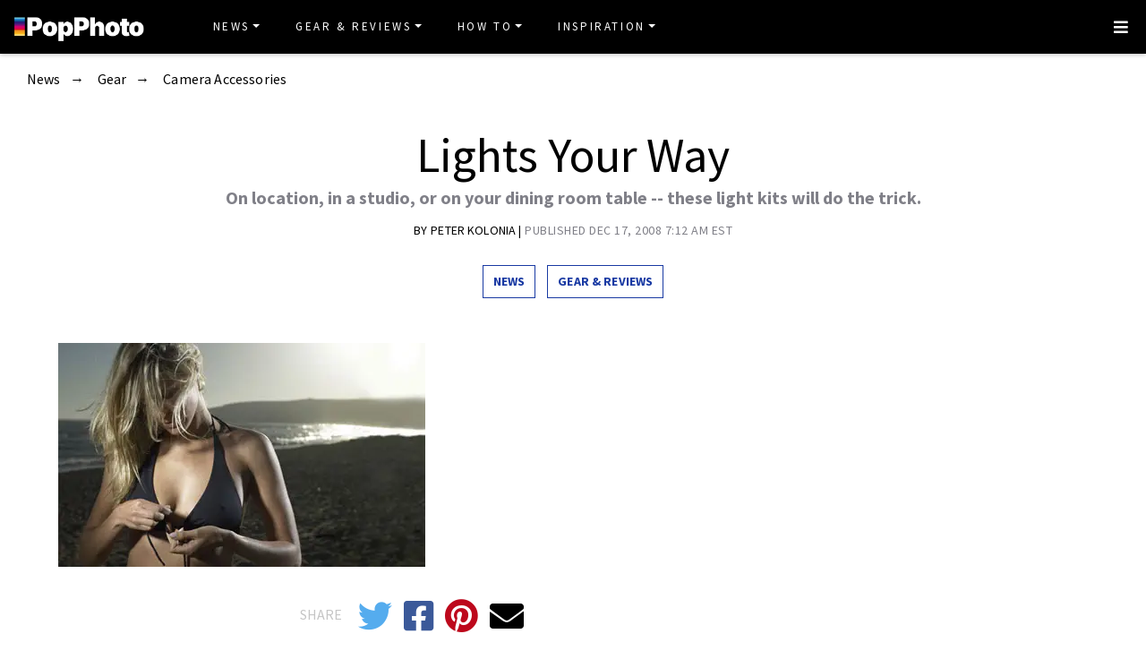

--- FILE ---
content_type: text/html
request_url: https://www.popphoto.com/gear/2008/12/lights-your-way/
body_size: 24729
content:
<!DOCTYPE html>
<html lang="en-US">
<head>
  <meta charset="utf-8">
  <meta http-equiv="x-ua-compatible" content="ie=edge">
  <meta name="viewport" content="width=device-width, initial-scale=1, shrink-to-fit=no">
  <link rel="preconnect" href="https://fonts.gstatic.com" crossorigin>
  <link rel="preload" as="style" onload="this.onload=null;this.rel='stylesheet'" href="https://fonts.googleapis.com/css?family=Source+Sans+Pro:300,300i,400,400i,600,600i,700,700i%7CSource+Serif+Pro:400,700&display=swap" />
  <noscript><link rel="stylesheet" href="https://fonts.googleapis.com/css?family=Source+Sans+Pro:300,300i,400,400i,600,600i,700,700i%7CSource+Serif+Pro:400,700&display=swap"></noscript>
  <link rel="preload" href="https://www.popphoto.com/app/themes/empire/dist/vendor/fa-brands-400_d878b0a6.woff2" as="font" crossorigin="anonymous">
  <link rel="preload" href="https://www.popphoto.com/app/themes/empire/dist/vendor/fa-solid-900_1551f4f6.woff2" as="font" crossorigin="anonymous">
  <link rel="preload" href="https://www.popphoto.com/app/themes/empire/dist/fonts/icomoon_03b99a37.woff" as="font" crossorigin="anonymous">

  <link rel="icon" href="https://www.popphoto.com/uploads/2021/12/15/cropped-POPPHOTOFAVICON.png?auto=webp&#038;width=32&#038;height=32" sizes="32x32" />
<link rel="icon" href="https://www.popphoto.com/uploads/2021/12/15/cropped-POPPHOTOFAVICON.png?auto=webp&#038;width=192&#038;height=192" sizes="192x192" />
<link rel="apple-touch-icon" href="https://www.popphoto.com/uploads/2021/12/15/cropped-POPPHOTOFAVICON.png?auto=webp&#038;width=180&#038;height=180" />
<meta name="msapplication-TileImage" content="https://www.popphoto.com/uploads/2021/12/15/cropped-POPPHOTOFAVICON.png?auto=webp&#038;width=270&#038;height=270" />

          <script>
      window.swpData = {
    "authorName": "Peter Kolonia",
    "authorId": "168",
    "articleId": "46951",
    "articleTitle": "Lights Your Way",
    "articleCategory": "Camera Accessories,Gear,Gear &amp; Reviews,Lighting Reviews,News,Photography Equipment Reviews",
    "internalTags": ""
}
    </script>
  
  
  
  <meta name='robots' content='index, follow, max-image-preview:large, max-snippet:-1, max-video-preview:-1' />
<meta name="facebook-domain-verification" content="yy94jzgchleec73796tcqfdab1019y" />
	<!-- This site is optimized with the Yoast SEO Premium plugin v21.6 (Yoast SEO v21.6) - https://yoast.com/wordpress/plugins/seo/ -->
	<title>Lights Your Way | Popular Photography</title>
	<meta name="description" content="On location, in a studio, or on your dining room table -- these light kits will do the trick." />
	<link rel="canonical" href="https://www.popphoto.com/gear/2008/12/lights-your-way/" />
	<meta property="og:locale" content="en_US" />
	<meta property="og:type" content="article" />
	<meta property="og:title" content="Lights Your Way" />
	<meta property="og:description" content="On location, in a studio, or on your dining room table -- these light kits will do the trick." />
	<meta property="og:url" content="https://www.popphoto.com/gear/2008/12/lights-your-way/" />
	<meta property="og:site_name" content="Popular Photography" />
	<meta property="article:publisher" content="https://www.facebook.com/popularphotography" />
	<meta property="og:image" content="https://www.popphoto.com/uploads/2019/01/17/GPO2VRXXS7WRAW4XP5SDJPG62Q.jpg?auto=webp" />
	<meta property="og:image:width" content="410" />
	<meta property="og:image:height" content="250" />
	<meta property="og:image:type" content="image/jpeg" />
	<meta name="author" content="Peter Kolonia" />
	<meta name="twitter:card" content="summary_large_image" />
	<meta name="twitter:creator" content="@popphoto" />
	<meta name="twitter:site" content="@popphoto" />
	<meta name="twitter:label1" content="Written by" />
	<meta name="twitter:data1" content="Peter Kolonia" />
	<meta name="twitter:label2" content="Est. reading time" />
	<meta name="twitter:data2" content="9 minutes" />
	<script type="application/ld+json" class="yoast-schema-graph">{"@context":"https://schema.org","@graph":[{"@type":"NewsArticle","@id":"https://www.popphoto.com/gear/2008/12/lights-your-way/#article","isPartOf":{"@id":"https://www.popphoto.com/gear/2008/12/lights-your-way/"},"author":[{"@type":"Person","@id":"https://www.popphoto.com/#/schema/person/8c372cd6be7bb1163affb16bb698b592","name":"Peter Kolonia","description":"","url":"https://www.popphoto.com/authors/peter-kolonia/"}],"headline":"Lights Your Way","datePublished":"2008-12-17T07:12:02-05:00","dateModified":"2021-04-14T09:26:53-04:00","mainEntityOfPage":{"@id":"https://www.popphoto.com/gear/2008/12/lights-your-way/"},"wordCount":1740,"commentCount":0,"publisher":{"@id":"https://www.popphoto.com/#organization"},"image":{"@id":"https://www.popphoto.com/gear/2008/12/lights-your-way/#primaryimage"},"thumbnailUrl":"https://www.popphoto.com/uploads/2019/01/17/GPO2VRXXS7WRAW4XP5SDJPG62Q.jpg?auto=webp","articleSection":["Camera Accessories","Gear","Gear &amp; Reviews","Lighting Reviews","News","Photography Equipment Reviews"],"inLanguage":"en-US","potentialAction":[{"@type":"CommentAction","name":"Comment","target":["https://www.popphoto.com/gear/2008/12/lights-your-way/#respond"]}],"articleBody":"Sometimes, to kick your photography up to the next level, a catalyst in the form of new gear can help. Take off-camera studio lights. Applied creatively and with persistence, these can pay off in portraits, interior shots, and still lifes with a clean professional edge that's almost impossible to get any other way -- not using available light, and certainly not with on-camera flash.\n\nWhat lights should you buy? It depends on what you want to shoot. As with a computer, a lighting outfit that's customized to the task can pay off in better performance and output. The lazy guy's way is to buy a manufacturer's prepackaged studio kit. Kits are attractively priced, but basically designed to be all things to all shooters and are therefore rarely any photographer's dream.\n\nWhat follow are descriptions of three task-based studio lighting kits custom-selected to achieve the best results for still-life, portrait, and location pictures. They provide guidelines on what to look for when assembling your own kit. By the way, if you don't know the difference between a \"main\" and a \"fill\" light, or between an \"umbrella\" and a \"soft box,\" skim a Lighting 101 textbook before continuing.\n\nThe Location Kit\n\nLighting kits for location work usually meet three requirements: they're lightweight, compact, and offer the option of battery power for subjects far from an electrical outlet. When assembling yours, start simply with a lightstand, reflector, battery pack, single light, and a case to pack all of this gear in.\n\nWhat to Look For\n\nPortable Power: For lead acid batteries, there's often a trade-off between capacity and weight. Look for a system (Dyna-lite, Elinchrom, Hensel, Quantum, Westcott, etc.) that offers portable power with the highest capacity at a weight you find manageable. If you'll be hiking deep into the outback, obviously opt for lighter weight over capacity. Faced with otherwise equal systems, go with the battery that offers a quick charger. The difference between a 1.5-hour and 6-hour recharge can be significant.\n\nLight Source: We selected the Westcott Spiderlite TD3 for its utility. Not the most powerful, it's very compact for easy packing (6 inches deep, without bulbs), attractively priced ($279, street), and the most flexible light available in terms of lightsource options. The Spiderlites can take tungsten bulbs (for balancing your light with ambient incandescents), strobe bulbs (for moving subjects), or daylight-balanced fluorescents for cool and comfortable portrait or product work.\n\nWeather-Proofing: Because location work often involves sandy, salty, muddy, humid, and/or wet conditions, look for a lightstand that offers adequate protection from the elements.\n\nA Good Case: Once you've chosen a kit, you'll need a case to carry it. Don't scrimp here. Inexpensive cases may not offer adequate protection. They lose shape, zippers snag, straps and surfacing fray, and foam cushioning disintegrates over time, especially if stored in nonclimatized conditions. Good ones come from Kata, Lightware, Tamrac, and Tenba. Some, like Tamrac Rolling Studio bags, have convenient sets of wheels.\n\nThis Setup\n\nOur sample location kit includes the Adorama Lighting Outfit Case (A) chosen for its solid support, ample foam padding, customizable interior dividers, and attractive street price: $90. Likewise for the $60 Franzus Ladderkart (B), which doubles as a stepladder and hand truck, with industrial-grade aluminum construction, foam-covered handles, a flat, 6.5-inch folded size, and large, safe, 9-inch deep steps. The kit is rounded out with an Adorama 5-in-1 Reflector (C), and Westcott Spiderlite TD3 (D) with portable battery (E).\n\nLocation Tips\n\nFor weight and convenience, bring only one strobe into the field, and try to arrange your shooting so you can use sunlight (diffused or direct) for background or fill.\n\nShooting outdoors, you will often need sandbags or other homemade weights to keep your lightstand from blowing over in the wind. Empty gallon-sized resealable storage bags can be filled with stones or sand on location, then hooked to or draped over a lightstand's legs as ballast.\n\nPro location shooters keep an inventory checklist they refer to whenever packing. It helps ensure that they bring everything they'll need to the shoot, and don't leave anything behind when it's over.\n\nHave you tried hosting an online, eBay-style garage sale and nothing sold? It may have been lackluster photos, and the solution could be as easy as a studio lighting kit -- one custom-designed for shooting small tabletop products.\n\nWhat to Look For\n\nLight Tents: All you need for this is a light tent, two lights, and stands to hold the lights. Why a light tent? The most difficult objects to shoot in tabletop photography are reflective, such as glassware and polished metal. Light tents create a fully diffused, nondirectional light that minimizes unwanted reflections and softens shadows. (Tents provide excellent lighting for objects that aren't reflective, too.)\n\nIf you're new to this, practice light tent technique using a white sheet as a tent and table lamps for lights. You will soon grow tired of the sheet's folds, wrinkles, and nubby surface weave showing up your backgrounds and want to upgrade to the real thing.\n\nHOW BIG? We've chosen an ample 4x4 footer because an oversized tent will still produce excellent results, but one that's too small is useless.\n\nThis Setup\n\nThe Tent: We selected the Lastolite Cubelite (A) for its many features, such as: interior alligator clips for holding cloth, paper, or vinyl backdrops; removable bottom panel so the tent can be set over stationary objects; easy collapsibility; multiple shooting windows; rugged carrying case; and reasonable $203 street price.\n\nLights: We recommend monolights, and the smallest possible (see following page for more on monolights). If your tabletop outfit is something you will use only occasionally, shop for components that will fold up compactly, taking up as little closet space as possible. A good choice: Elinchrom's new D-Lite (B) as our studio light (no street price as of press time). The D-Lite To Go sets include two tiny 200 or 400 Ws lights, plus power cords, PC cords, and a sturdy but very compact storage case.\n\nTabletop Tips\n\nSome light tents are said to have \"sweet spots\" for lights. Experiment with the relative positions, angles, and powers of the lights to locate that spot. When found, lighting within the tent will be most diffused and directionless. It's easier to find this sweet spot if you're using continuous light sources.\n\nPerfectly lit products often require much positioning and repositioning to locate the orientation that shows off the object to best effect. For jewelry and other small items, have plenty of small wedges and dabs of putty on hand to help you correctly orient the subject relative to the overall light.\n\nConsider adding a black floor to your tent to help establish edge lines. This trick was used for the martini glass shown here.\n\nIf not much depth of field is required, don't aim your lights directly at the sides of the light tent, but place your light tent in a small room and bounce your lights off the surrounding white walls. In essence, you're making a double light tent, which will provide added control over glare and other unwanted reflections.\n\nWhat happens to your portraiture when you upgrade to off-camera lighting with umbrellas or softboxes? That's easy. It's the difference between amateur and pro-quality results. Your subjects' faces and figures take on a sculpted three-dimensionality; their skin a softer, less-contrasty look; and detail like eyelashes, hair, and the texture of skin comes to life. If you're striving for better portraits and aren't using modified off-camera lighting, you're setting yourself up for failure.\n\nWhat to Look For\n\nMonoblocks: For lights, monoblocks are hard to beat. Also called monolights, their capacitor, controls, and bulb are all in one unit that's usually less expensive, less heavy, and more convenient with fewer cords than the alternative: heads with stand-alone power packs, which will clutter the floor of your studio.\n\nPower Options: In deciding how much power to get, ask yourself what type of portraits you'll be making. Mainly single individuals or couples? You won't need much power to get adequate depth of field for front-to-back sharpness -- 400 watt seconds will probably suffice. For larger groups, invest in 1200 or 1600 Ws units. They will let you shoot at smaller apertures while bouncing the light off a studio ceiling, so all in the group will be evenly lit and sharp from front to back.\n\nModifiers: When it comes to softboxes and umbrellas, many studio portraitists prefer main and fill lights to be outfitted with modifiers of different sizes, shapes and/or reflective qualities. (So why do all prepackaged \"portrait\" kits come with two identical softboxes?) The strategy lets shooters light the face more brightly, and more tightly, so it's the most eye-catching element in the composition -- very useful when you're battling distracting wardrobe or cluttered backgrounds.\n\nAlso, if you plan to shoot primarily individuals or couples, consider a strip light such as Chimera's Pro Plus ($175 and up) for your main light. It's a narrow rectangular softbox. Used vertically and close in, a strip light is especially useful in lighting a single individual, with its output quickly diminishing, often not reaching the (cluttered) background at all.\n\nThis Setup\n\nWe've picked the $303 (street) Sunpak Platinum Plus 500 lights (A) for their robust, metal housing and full line of accessories (with a variety of softboxes, shown). Our reflector is the Lastolite Tri-Grip (B) ($64, street), chosen for its ability to be aimed singlehandedly. Our backdrop? Adorama's Bella Drape (C) has ample size, and attractive designs and pricing ($100, street). Finally: a Savage posing table (D) ($90, street) for your subject to lean on.\n\nHome Studio Tips\n\nPortraits of individuals or couples are typically made with the main light above the camera's lens, aiming down at about a 45-degree angle slightly to the left or right of the camera position. The fill light is often a larger, softer light source positioned slightly behind the camera with output typically 1 to 3 stops less bright.\n\nWhen you first set up your new lights, begin by practicing on a willing subject. It's best if your \"guinea pig\" has low expectations for the project, otherwise the pressure's on you, the photographer, to produce a masterpiece portrait.\n\nA system to get portrait novices up and running is the new Westcott Basics (no price as of press time). Yes, a prepackaged kit, it includes a large floor mat that you spread out below you on the studio floor. Pictures and text on the mat show where to place subject, background, lights, and reflector(s) to best effect."},{"@type":"WebPage","@id":"https://www.popphoto.com/gear/2008/12/lights-your-way/","url":"https://www.popphoto.com/gear/2008/12/lights-your-way/","name":"Lights Your Way","isPartOf":{"@id":"https://www.popphoto.com/#website"},"primaryImageOfPage":{"@id":"https://www.popphoto.com/gear/2008/12/lights-your-way/#primaryimage"},"image":{"@id":"https://www.popphoto.com/gear/2008/12/lights-your-way/#primaryimage"},"thumbnailUrl":"https://www.popphoto.com/uploads/2019/01/17/GPO2VRXXS7WRAW4XP5SDJPG62Q.jpg?auto=webp","datePublished":"2008-12-17T07:12:02-05:00","dateModified":"2021-04-14T09:26:53-04:00","description":"On location, in a studio, or on your dining room table -- these light kits will do the trick.","inLanguage":"en-US","potentialAction":[{"@type":"ReadAction","target":["https://www.popphoto.com/gear/2008/12/lights-your-way/"]}]},{"@type":"ImageObject","inLanguage":"en-US","@id":"https://www.popphoto.com/gear/2008/12/lights-your-way/#primaryimage","url":"https://www.popphoto.com/uploads/2019/01/17/GPO2VRXXS7WRAW4XP5SDJPG62Q.jpg?auto=webp","contentUrl":"https://www.popphoto.com/uploads/2019/01/17/GPO2VRXXS7WRAW4XP5SDJPG62Q.jpg?auto=webp","width":410,"height":250,"caption":"Lights-Your-Way"},{"@type":"WebSite","@id":"https://www.popphoto.com/#website","url":"https://www.popphoto.com/","name":"Popular Photography","description":"Founded in 1937, Popular Photography is a magazine dedicated to all things photographic.","publisher":{"@id":"https://www.popphoto.com/#organization"},"inLanguage":"en-US"},{"@type":"Organization","@id":"https://www.popphoto.com/#organization","name":"Popular Photography","url":"https://www.popphoto.com/","logo":{"@type":"ImageObject","inLanguage":"en-US","@id":"https://www.popphoto.com/#/schema/logo/image/","url":"https://www.popphoto.com/uploads/2021/03/08/popular-photography-logo-default.jpg?auto=webp","contentUrl":"https://www.popphoto.com/uploads/2021/03/08/popular-photography-logo-default.jpg?auto=webp","width":2000,"height":1200,"caption":"Popular Photography"},"image":{"@id":"https://www.popphoto.com/#/schema/logo/image/"},"sameAs":["https://www.facebook.com/popularphotography","https://twitter.com/popphoto","https://www.instagram.com/popphotomag/"]},{"@type":"Person","@id":"https://www.popphoto.com/#/schema/person/8c372cd6be7bb1163affb16bb698b592","name":"Peter Kolonia","description":"","url":"https://www.popphoto.com/authors/peter-kolonia/"}]}</script>
	<!-- / Yoast SEO Premium plugin. -->


<link rel='dns-prefetch' href='//ak.sail-horizon.com' />
<link rel='dns-prefetch' href='//www.popphoto.com' />

<link rel='dns-prefetch' href='//s.skimresources.com' />
<link rel='dns-prefetch' href='//connect.facebook.net' />
<link rel='stylesheet' id='wp-block-library-css' href='https://www.popphoto.com/wp/wp-includes/css/dist/block-library/style.min.css' type='text/css' media='all' />
<link rel='stylesheet' id='classic-theme-styles-css' href='https://www.popphoto.com/wp/wp-includes/css/classic-themes.min.css' type='text/css' media='all' />
<style id='global-styles-inline-css' type='text/css'>
body{--wp--preset--color--black: #000000;--wp--preset--color--cyan-bluish-gray: #abb8c3;--wp--preset--color--white: #ffffff;--wp--preset--color--pale-pink: #f78da7;--wp--preset--color--vivid-red: #cf2e2e;--wp--preset--color--luminous-vivid-orange: #ff6900;--wp--preset--color--luminous-vivid-amber: #fcb900;--wp--preset--color--light-green-cyan: #7bdcb5;--wp--preset--color--vivid-green-cyan: #00d084;--wp--preset--color--pale-cyan-blue: #8ed1fc;--wp--preset--color--vivid-cyan-blue: #0693e3;--wp--preset--color--vivid-purple: #9b51e0;--wp--preset--gradient--vivid-cyan-blue-to-vivid-purple: linear-gradient(135deg,rgba(6,147,227,1) 0%,rgb(155,81,224) 100%);--wp--preset--gradient--light-green-cyan-to-vivid-green-cyan: linear-gradient(135deg,rgb(122,220,180) 0%,rgb(0,208,130) 100%);--wp--preset--gradient--luminous-vivid-amber-to-luminous-vivid-orange: linear-gradient(135deg,rgba(252,185,0,1) 0%,rgba(255,105,0,1) 100%);--wp--preset--gradient--luminous-vivid-orange-to-vivid-red: linear-gradient(135deg,rgba(255,105,0,1) 0%,rgb(207,46,46) 100%);--wp--preset--gradient--very-light-gray-to-cyan-bluish-gray: linear-gradient(135deg,rgb(238,238,238) 0%,rgb(169,184,195) 100%);--wp--preset--gradient--cool-to-warm-spectrum: linear-gradient(135deg,rgb(74,234,220) 0%,rgb(151,120,209) 20%,rgb(207,42,186) 40%,rgb(238,44,130) 60%,rgb(251,105,98) 80%,rgb(254,248,76) 100%);--wp--preset--gradient--blush-light-purple: linear-gradient(135deg,rgb(255,206,236) 0%,rgb(152,150,240) 100%);--wp--preset--gradient--blush-bordeaux: linear-gradient(135deg,rgb(254,205,165) 0%,rgb(254,45,45) 50%,rgb(107,0,62) 100%);--wp--preset--gradient--luminous-dusk: linear-gradient(135deg,rgb(255,203,112) 0%,rgb(199,81,192) 50%,rgb(65,88,208) 100%);--wp--preset--gradient--pale-ocean: linear-gradient(135deg,rgb(255,245,203) 0%,rgb(182,227,212) 50%,rgb(51,167,181) 100%);--wp--preset--gradient--electric-grass: linear-gradient(135deg,rgb(202,248,128) 0%,rgb(113,206,126) 100%);--wp--preset--gradient--midnight: linear-gradient(135deg,rgb(2,3,129) 0%,rgb(40,116,252) 100%);--wp--preset--duotone--dark-grayscale: url('#wp-duotone-dark-grayscale');--wp--preset--duotone--grayscale: url('#wp-duotone-grayscale');--wp--preset--duotone--purple-yellow: url('#wp-duotone-purple-yellow');--wp--preset--duotone--blue-red: url('#wp-duotone-blue-red');--wp--preset--duotone--midnight: url('#wp-duotone-midnight');--wp--preset--duotone--magenta-yellow: url('#wp-duotone-magenta-yellow');--wp--preset--duotone--purple-green: url('#wp-duotone-purple-green');--wp--preset--duotone--blue-orange: url('#wp-duotone-blue-orange');--wp--preset--font-size--small: 13px;--wp--preset--font-size--medium: 20px;--wp--preset--font-size--large: 36px;--wp--preset--font-size--x-large: 42px;--wp--preset--spacing--20: 0.44rem;--wp--preset--spacing--30: 0.67rem;--wp--preset--spacing--40: 1rem;--wp--preset--spacing--50: 1.5rem;--wp--preset--spacing--60: 2.25rem;--wp--preset--spacing--70: 3.38rem;--wp--preset--spacing--80: 5.06rem;--wp--preset--shadow--natural: 6px 6px 9px rgba(0, 0, 0, 0.2);--wp--preset--shadow--deep: 12px 12px 50px rgba(0, 0, 0, 0.4);--wp--preset--shadow--sharp: 6px 6px 0px rgba(0, 0, 0, 0.2);--wp--preset--shadow--outlined: 6px 6px 0px -3px rgba(255, 255, 255, 1), 6px 6px rgba(0, 0, 0, 1);--wp--preset--shadow--crisp: 6px 6px 0px rgba(0, 0, 0, 1);}:where(.is-layout-flex){gap: 0.5em;}body .is-layout-flow > .alignleft{float: left;margin-inline-start: 0;margin-inline-end: 2em;}body .is-layout-flow > .alignright{float: right;margin-inline-start: 2em;margin-inline-end: 0;}body .is-layout-flow > .aligncenter{margin-left: auto !important;margin-right: auto !important;}body .is-layout-constrained > .alignleft{float: left;margin-inline-start: 0;margin-inline-end: 2em;}body .is-layout-constrained > .alignright{float: right;margin-inline-start: 2em;margin-inline-end: 0;}body .is-layout-constrained > .aligncenter{margin-left: auto !important;margin-right: auto !important;}body .is-layout-constrained > :where(:not(.alignleft):not(.alignright):not(.alignfull)){max-width: var(--wp--style--global--content-size);margin-left: auto !important;margin-right: auto !important;}body .is-layout-constrained > .alignwide{max-width: var(--wp--style--global--wide-size);}body .is-layout-flex{display: flex;}body .is-layout-flex{flex-wrap: wrap;align-items: center;}body .is-layout-flex > *{margin: 0;}:where(.wp-block-columns.is-layout-flex){gap: 2em;}.has-black-color{color: var(--wp--preset--color--black) !important;}.has-cyan-bluish-gray-color{color: var(--wp--preset--color--cyan-bluish-gray) !important;}.has-white-color{color: var(--wp--preset--color--white) !important;}.has-pale-pink-color{color: var(--wp--preset--color--pale-pink) !important;}.has-vivid-red-color{color: var(--wp--preset--color--vivid-red) !important;}.has-luminous-vivid-orange-color{color: var(--wp--preset--color--luminous-vivid-orange) !important;}.has-luminous-vivid-amber-color{color: var(--wp--preset--color--luminous-vivid-amber) !important;}.has-light-green-cyan-color{color: var(--wp--preset--color--light-green-cyan) !important;}.has-vivid-green-cyan-color{color: var(--wp--preset--color--vivid-green-cyan) !important;}.has-pale-cyan-blue-color{color: var(--wp--preset--color--pale-cyan-blue) !important;}.has-vivid-cyan-blue-color{color: var(--wp--preset--color--vivid-cyan-blue) !important;}.has-vivid-purple-color{color: var(--wp--preset--color--vivid-purple) !important;}.has-black-background-color{background-color: var(--wp--preset--color--black) !important;}.has-cyan-bluish-gray-background-color{background-color: var(--wp--preset--color--cyan-bluish-gray) !important;}.has-white-background-color{background-color: var(--wp--preset--color--white) !important;}.has-pale-pink-background-color{background-color: var(--wp--preset--color--pale-pink) !important;}.has-vivid-red-background-color{background-color: var(--wp--preset--color--vivid-red) !important;}.has-luminous-vivid-orange-background-color{background-color: var(--wp--preset--color--luminous-vivid-orange) !important;}.has-luminous-vivid-amber-background-color{background-color: var(--wp--preset--color--luminous-vivid-amber) !important;}.has-light-green-cyan-background-color{background-color: var(--wp--preset--color--light-green-cyan) !important;}.has-vivid-green-cyan-background-color{background-color: var(--wp--preset--color--vivid-green-cyan) !important;}.has-pale-cyan-blue-background-color{background-color: var(--wp--preset--color--pale-cyan-blue) !important;}.has-vivid-cyan-blue-background-color{background-color: var(--wp--preset--color--vivid-cyan-blue) !important;}.has-vivid-purple-background-color{background-color: var(--wp--preset--color--vivid-purple) !important;}.has-black-border-color{border-color: var(--wp--preset--color--black) !important;}.has-cyan-bluish-gray-border-color{border-color: var(--wp--preset--color--cyan-bluish-gray) !important;}.has-white-border-color{border-color: var(--wp--preset--color--white) !important;}.has-pale-pink-border-color{border-color: var(--wp--preset--color--pale-pink) !important;}.has-vivid-red-border-color{border-color: var(--wp--preset--color--vivid-red) !important;}.has-luminous-vivid-orange-border-color{border-color: var(--wp--preset--color--luminous-vivid-orange) !important;}.has-luminous-vivid-amber-border-color{border-color: var(--wp--preset--color--luminous-vivid-amber) !important;}.has-light-green-cyan-border-color{border-color: var(--wp--preset--color--light-green-cyan) !important;}.has-vivid-green-cyan-border-color{border-color: var(--wp--preset--color--vivid-green-cyan) !important;}.has-pale-cyan-blue-border-color{border-color: var(--wp--preset--color--pale-cyan-blue) !important;}.has-vivid-cyan-blue-border-color{border-color: var(--wp--preset--color--vivid-cyan-blue) !important;}.has-vivid-purple-border-color{border-color: var(--wp--preset--color--vivid-purple) !important;}.has-vivid-cyan-blue-to-vivid-purple-gradient-background{background: var(--wp--preset--gradient--vivid-cyan-blue-to-vivid-purple) !important;}.has-light-green-cyan-to-vivid-green-cyan-gradient-background{background: var(--wp--preset--gradient--light-green-cyan-to-vivid-green-cyan) !important;}.has-luminous-vivid-amber-to-luminous-vivid-orange-gradient-background{background: var(--wp--preset--gradient--luminous-vivid-amber-to-luminous-vivid-orange) !important;}.has-luminous-vivid-orange-to-vivid-red-gradient-background{background: var(--wp--preset--gradient--luminous-vivid-orange-to-vivid-red) !important;}.has-very-light-gray-to-cyan-bluish-gray-gradient-background{background: var(--wp--preset--gradient--very-light-gray-to-cyan-bluish-gray) !important;}.has-cool-to-warm-spectrum-gradient-background{background: var(--wp--preset--gradient--cool-to-warm-spectrum) !important;}.has-blush-light-purple-gradient-background{background: var(--wp--preset--gradient--blush-light-purple) !important;}.has-blush-bordeaux-gradient-background{background: var(--wp--preset--gradient--blush-bordeaux) !important;}.has-luminous-dusk-gradient-background{background: var(--wp--preset--gradient--luminous-dusk) !important;}.has-pale-ocean-gradient-background{background: var(--wp--preset--gradient--pale-ocean) !important;}.has-electric-grass-gradient-background{background: var(--wp--preset--gradient--electric-grass) !important;}.has-midnight-gradient-background{background: var(--wp--preset--gradient--midnight) !important;}.has-small-font-size{font-size: var(--wp--preset--font-size--small) !important;}.has-medium-font-size{font-size: var(--wp--preset--font-size--medium) !important;}.has-large-font-size{font-size: var(--wp--preset--font-size--large) !important;}.has-x-large-font-size{font-size: var(--wp--preset--font-size--x-large) !important;}
.wp-block-navigation a:where(:not(.wp-element-button)){color: inherit;}
:where(.wp-block-columns.is-layout-flex){gap: 2em;}
.wp-block-pullquote{font-size: 1.5em;line-height: 1.6;}
</style>
<link rel='stylesheet' id='lite-yt-embed-css' href='https://www.popphoto.com/app/mu-plugins/recurrent-plugin/assets/css/lite-yt-embed.css' type='text/css' media='all' />
<link rel='stylesheet' id='sailthru-subscribe-widget-styles-css' href='https://www.popphoto.com/app/plugins/sailthru-wordpress-plugin/css/widget.subscribe.css' type='text/css' media='all' />
<link rel='stylesheet' id='lazysizes-css' href='https://www.popphoto.com/app/mu-plugins/recurrent-plugin/assets/css/lazysizes.css' type='text/css' media='all' />
<link rel='stylesheet' id='empire/main.css-css' href='https://www.popphoto.com/app/themes/empire/dist/styles/main_2c0a6f60.css' type='text/css' media='all' />
<script src='//ak.sail-horizon.com/spm/spm.v1.min.js' type='text/javascript' async></script><script type='text/javascript' id='jquery-core-js-extra'>
/* <![CDATA[ */
var empireVars = {"ajaxUrl":"https:\/\/www.popphoto.com\/wp\/wp-admin\/admin-ajax.php","sharer":"https:\/\/www.popphoto.com\/sharer.php"};
/* ]]> */
</script>
<script type='text/javascript' src='https://www.popphoto.com/wp/wp-includes/js/jquery/jquery.min.js' id='jquery-core-js'></script>
<script type='text/javascript' id='tag-js-extra'>
/* <![CDATA[ */
var tag = {"options":{"customerId":"ccaf81872e9b2646fb1597cb5ec7498f"}};
/* ]]> */
</script>
<script async src='https://www.popphoto.com/app/plugins/sailthru-wordpress-plugin/js/tag.js' id='tag-js'></script>
<script type='text/javascript' src='https://www.popphoto.com/app/mu-plugins/recurrent-plugin/assets/js/lite-yt-embed.js' id='lite-yt-embed-js'></script>

<script async src='https://www.popphoto.com/app/plugins/sailthru-wordpress-plugin/js/widget.subscribe.js' id='sailthru-subscribe-script-js'></script>
<script type='text/javascript' src='https://www.popphoto.com/app/mu-plugins/recurrent-plugin/assets/js/lazysizes.min.js' id='lazysizes.min-js'></script>
<script type='text/javascript' async src='//connect.facebook.net/en_US/sdk.js#xfbml=1&#038;version=v3.2' id='facebook-js-js'></script>
<script type='text/javascript' defer src='https://www.popphoto.com/app/themes/empire/dist/scripts/main_2c0a6f60.js' id='empire/main.js-js'></script>
<script>
            window.dataLayer = window.dataLayer || [];
            window.dataLayer.push({
              "event":"pageview",
              "Categories" : "Camera Accessories, Gear, Gear &amp; Reviews, Lighting Reviews, News, Photography Equipment Reviews",
              "Primary Category" : "News",
              "CMS Tags" : "",
              "Content Types" : "News, Non-Evergreen, Non-Membership",
              "Author" : "Peter Kolonia",
              "Internal Tags" : "",
              "Published Date" : "2008-12-17T07:12:02-05:00",
              "Modified Date" : "2021-04-14T09:26:53-04:00",
              "Meta Robots" : "index, follow, max-image-preview:large, max-snippet:-1, max-video-preview:-1",
              "Canonical URL" : "https://www.popphoto.com/gear/2008/12/lights-your-way/",
              "Excerpt" : "On location, in a studio, or on your dining room table -- these light kits will do the trick.",
              "CMS Title" : "Lights Your Way",
              "Permalink" : "https://www.popphoto.com/gear/2008/12/lights-your-way/",
            });
        </script>

<!-- BEGIN Sailthru Horizon Meta Information -->
<meta name="sailthru.date" content="2008-12-17 07:12:02" />
<meta name="sailthru.title" content="Lights Your Way" />
<meta name="sailthru.tags" content=",Camera Accessories,Gear,Gear &amp; Reviews,Lighting Reviews,News,Photography Equipment Reviews,Peter Kolonia,popphoto" />
<meta name="sailthru.author" content="Peter Kolonia" />
<meta name="sailthru.description" content="On location, in a studio, or on your dining room table -- these light kits will do the trick." />
<meta name="sailthru.image.full" content="https://www.popphoto.com/uploads/2019/01/17/GPO2VRXXS7WRAW4XP5SDJPG62Q.jpg?auto=webp" />
<meta name="sailthru.image.thumb" content="https://www.popphoto.com/uploads/2019/01/17/GPO2VRXXS7WRAW4XP5SDJPG62Q.jpg?auto=webp" />
<!-- END Sailthru Horizon Meta Information -->

<link rel="preload" fetchpriority="high" as="image" imagesrcset="https://www.popphoto.com/uploads/2019/01/17/GPO2VRXXS7WRAW4XP5SDJPG62Q.jpg?auto=webp&optimize=high&width=360 360w,https://www.popphoto.com/uploads/2019/01/17/GPO2VRXXS7WRAW4XP5SDJPG62Q.jpg?auto=webp&optimize=high&width=390 390w,https://www.popphoto.com/uploads/2019/01/17/GPO2VRXXS7WRAW4XP5SDJPG62Q.jpg?auto=webp&optimize=high&width=412 412w,https://www.popphoto.com/uploads/2019/01/17/GPO2VRXXS7WRAW4XP5SDJPG62Q.jpg?auto=webp&optimize=high&width=1200 1200w,https://www.popphoto.com/uploads/2019/01/17/GPO2VRXXS7WRAW4XP5SDJPG62Q.jpg?auto=webp&optimize=high&width=1366 1366w,https://www.popphoto.com/uploads/2019/01/17/GPO2VRXXS7WRAW4XP5SDJPG62Q.jpg?auto=webp&optimize=high&width=1440 1440w" /><!-- Google Tag Manager -->
                <script>(function(w,d,s,l,i){w[l]=w[l]||[];w[l].push({'gtm.start':
                    new Date().getTime(),event:'gtm.js'});var f=d.getElementsByTagName(s)[0],
                    j=d.createElement(s),dl=l!='dataLayer'?'&l='+l:'';j.async=true;j.src=
                    'https://www.googletagmanager.com/gtm.js?id='+i+dl;f.parentNode.insertBefore(j,f);
                    })(window,document,'script','dataLayer','GTM-KCJJS23');</script>
            <!-- End Google Tag Manager -->        <style>
            :root {
            --header-bg-color: #000000;
--menu-bg-color: #000000;
--menu-item-color: #ffffff;
--menu-hover-bg-color: #ffffff;
--menu-hover-item-color: #193aa3;
--section-bg: #000000;
--section-title-color: #FFFFFF;
--post-title-color: #000000;
--post-hover-color: #808088;
--post-excerpt-detail: #808088;
--post-title-detail: #000000;
--related-headline: #ffffff;
--related-desciption: #ffffff;
--share-button: #000;
--feed-headline-color: #808088;
--feed-title-color: #808088;
--social-icons-color: #ffffff;
--author-color: #808088;
--author-color-hover: #193aa3;
--article-card-bg-color: #fff;
--cat-header-bg-color: #0a0a0a;
--single-header-bg-color: #ffffff;
--cat-header-pattern-color: #141414;
--single-header-pattern-color: #ffffff;
--category-tag-color: #193aa3;
--post-author-byline: #808088;
--post-author-name: #000000;
--post-author-name-hover: #808088;
--post-category-text: #193aa3;
--post-category-text-hover: #808088;
--post-category-border: #193aa3;
--post-category-border-hover: #808088;
--main-text-color-newsletter-navbar: #ffffff;
--hover-text-color-newsletter-navbar: #808088;
--buy-now-button-color: #fff;
--underline-link-color: #000000;
--link-color: #000;
--link-color-hover: #000;
--footer-bg: #000;
--footer-text: #ccc;
--footer-link: #ccc;
--footer-link-hover: #fff;
--footer-copy-right-text: #ccc;
--footer-heading: #f8f8f8;
--sub-header: #000;
--underline-sub-header: #ccc;
--hambuger-background: #193aa3;
--hambuger-color: #ffffff;
--newsletter-section: #808088;
--border-color: #ffffff;
--drop-cap-color: #000;
--subscribe-color: #ccc;
--buy-now-button-background: #13a93a;
--buy-now-button-background-hover: #13a93a;
--buy-now-button-color: #fff;
--buy-now-button-color-hover: #fff;
--buy-now-card-border: #ddd;
--buy-now-card-color: #000;
--author-header-bg-color: transparent;
--author-name-color: #111;
--author-job-title-color: #111;
--author-social-color: #111;
--author-title-color: #111;
--author-text-color: #111;
--author-separator-color: #999;
--premium-featured-image-bottom-strip-color: rgba(255,255,255,0);
            }
        </style>
                <script>!function(n){if(!window.cnx){window.cnx={},window.cnx.cmd=[];var t=n.createElement('iframe');t.src='javascript:false'; t.display='none',t.onload=function(){var n=t.contentWindow.document,c=n.createElement('script');c.src='//cd.connatix.com/connatix.player.js?cid=06abb0e1-2672-4d82-adf9-2ab2797e109b',c.setAttribute('async','1'),c.setAttribute('type','text/javascript'),n.body.appendChild(c)},n.head.appendChild(t)}}(document);</script>
        <link rel="shortcut icon" href="https://www.popphoto.com/uploads/2021/12/15/POPPHOTOFAVICON.png" /><!-- Chartbeat -->
            <script type='text/javascript'>
                (function() {
                /** CONFIGURATION START **/
                var _sf_async_config = window._sf_async_config = (window._sf_async_config || {});
                _sf_async_config.uid = "59650";
                _sf_async_config.domain = 'popphoto.com';
                _sf_async_config.useCanonical = true;
                _sf_async_config.useCanonicalDomain = true;
                _sf_async_config.sections = 'Camera Accessories,Gear,Gear &amp; Reviews,Lighting Reviews,News,Photography Equipment Reviews';
                _sf_async_config.authors = 'Peter Kolonia';
                /** CONFIGURATION END **/
                function loadChartbeat() {
                var e = document.createElement('script');
                var n = document.getElementsByTagName('script')[0];
                e.type = 'text/javascript';
                e.async = true;
                e.src = '//static.chartbeat.com/js/chartbeat.js';
                n.parentNode.insertBefore(e, n);
            }
                loadChartbeat();
            })();
            </script>
            <!-- End Chartbeat -->
<meta property="article:published_time" content="2008-12-17T07:12:02-05:00">
<meta property="article:modified_time" content="2021-04-14T09:26:53-04:00">
<meta name="taxonomy:content-type" content="1. Group,2. Page Type,3. Timeframe,News,Non-Evergreen,Non-Membership"/><link rel="alternate" type="application/rss+xml" href="https://www.popphoto.com/feed/" /><link rel="alternate" type="application/rss+xml" href="https://www.popphoto.com/category/camera-accessories/feed/" /><link rel="alternate" type="application/rss+xml" href="https://www.popphoto.com/category/gear/feed/" /><link rel="alternate" type="application/rss+xml" href="https://www.popphoto.com/category/gear-reviews/feed/" /><link rel="alternate" type="application/rss+xml" href="https://www.popphoto.com/category/lighting-reviews/feed/" /><link rel="alternate" type="application/rss+xml" href="https://www.popphoto.com/category/news/feed/" /><link rel="alternate" type="application/rss+xml" href="https://www.popphoto.com/category/equipment-gear-reviews/feed/" /><script type="application/ld+json" id="post-breadcrumbs-schema">{"@context":"https:\/\/schema.org","@type":"BreadcrumbList","numberOfItems":4,"itemListOrder":"Ascending","itemListElement":[{"@type":"ListItem","name":"News","description":"The latest photography gear, culture, and technology news, including breaking stories and in-depth analysis.","position":1,"item":"https:\/\/www.popphoto.com\/category\/news\/"},{"@type":"ListItem","name":"Gear","description":"Here you\u2019ll find the most up-to-date information on all the tools associated with image-making and editing, including cameras, lenses, accessories, drones, smartphones, film, bags, tripods, computers, and more. ","position":2,"item":"https:\/\/www.popphoto.com\/category\/gear\/"},{"@type":"ListItem","name":"Camera Accessories","description":"Keep tabs on the wide world of camera accessories, from the newest camera bags and tripods to the freshest laptops and lighting solutions (and everything in between).","position":3,"item":"https:\/\/www.popphoto.com\/category\/camera-accessories\/"},{"@type":"ListItem","name":"Lights Your Way","position":3}]}</script><style type="text/css">.recentcomments a{display:inline !important;padding:0 !important;margin:0 !important;}</style><script type="text/javascript">var sailthru_vars = {"ajaxurl":"https:\/\/www.popphoto.com\/wp\/wp-admin\/admin-ajax.php"}</script><style>:root { --orgnc-product-table-cta-text-color: black;
--orgnc-product-table-cta-bg-color: lightgray;
 }</style><style>:root { --orgnc-singleimage-caption-color: #17878f;
--orgnc-singleimage-figcaption-border-color: gray;
--orgnc-singleimage-figcaption-link-color: black;
 }</style><style>:root { --orgnc-product-summary-link-color: inherit;
--orgnc-product-summary-link-underline-color: inherit;
 }</style><style>:root { --orgnc-sharable-pull-quote-share-color: #8f9fcc;
--orgnc-sharable-pull-quote-text-font: inherit;
 }</style><link rel="icon" href="https://www.popphoto.com/uploads/2021/12/15/cropped-POPPHOTOFAVICON.png?auto=webp&#038;width=32&#038;height=32" sizes="32x32" />
<link rel="icon" href="https://www.popphoto.com/uploads/2021/12/15/cropped-POPPHOTOFAVICON.png?auto=webp&#038;width=192&#038;height=192" sizes="192x192" />
<link rel="apple-touch-icon" href="https://www.popphoto.com/uploads/2021/12/15/cropped-POPPHOTOFAVICON.png?auto=webp&#038;width=180&#038;height=180" />
<meta name="msapplication-TileImage" content="https://www.popphoto.com/uploads/2021/12/15/cropped-POPPHOTOFAVICON.png?auto=webp&#038;width=270&#038;height=270" />
		<style type="text/css" id="wp-custom-css">
			.template-newsletter .gform_wrapper h3.gform_title,
.template-newsletter .gform_footer {
    text-align: center;
}

.template-newsletter .wp-block-image {
    text-align: center;
    margin-top: 100px;
}

.template-newsletter .wp-image-152385, .template-newsletter .pph-newsletter-form {
    width: 500px;
}

.template-newsletter .gform_wrapper .gform_footer input.button {
    width: 300px;
}

@media screen and (max-width:480px) {
.template-newsletter .wp-image-152385, .template-newsletter .pph-newsletter-form {
    padding: 0 16px;
}
}		</style>
		<script>"use strict";function _typeof(t){return(_typeof="function"==typeof Symbol&&"symbol"==typeof Symbol.iterator?function(t){return typeof t}:function(t){return t&&"function"==typeof Symbol&&t.constructor===Symbol&&t!==Symbol.prototype?"symbol":typeof t})(t)}!function(){var t=function(){var t,e,o=[],n=window,r=n;for(;r;){try{if(r.frames.__tcfapiLocator){t=r;break}}catch(t){}if(r===n.top)break;r=r.parent}t||(!function t(){var e=n.document,o=!!n.frames.__tcfapiLocator;if(!o)if(e.body){var r=e.createElement("iframe");r.style.cssText="display:none",r.name="__tcfapiLocator",e.body.appendChild(r)}else setTimeout(t,5);return!o}(),n.__tcfapi=function(){for(var t=arguments.length,n=new Array(t),r=0;r<t;r++)n[r]=arguments[r];if(!n.length)return o;"setGdprApplies"===n[0]?n.length>3&&2===parseInt(n[1],10)&&"boolean"==typeof n[3]&&(e=n[3],"function"==typeof n[2]&&n[2]("set",!0)):"ping"===n[0]?"function"==typeof n[2]&&n[2]({gdprApplies:e,cmpLoaded:!1,cmpStatus:"stub"}):o.push(n)},n.addEventListener("message",(function(t){var e="string"==typeof t.data,o={};if(e)try{o=JSON.parse(t.data)}catch(t){}else o=t.data;var n="object"===_typeof(o)&&null!==o?o.__tcfapiCall:null;n&&window.__tcfapi(n.command,n.version,(function(o,r){var a={__tcfapiReturn:{returnValue:o,success:r,callId:n.callId}};t&&t.source&&t.source.postMessage&&t.source.postMessage(e?JSON.stringify(a):a,"*")}),n.parameter)}),!1))};"undefined"!=typeof module?module.exports=t:t()}();</script><script>window._sp_queue = [];window._sp_ = {config: {accountId: 1965,baseEndpoint: "https://cdn.privacy-mgmt.com",gdpr: { },events: {onMessageReady: function() {console.log("[event] onMessageReady", arguments)},onMessageReceiveData: function() {console.log("[event] onMessageReceiveData", arguments)},onSPPMObjectReady: function() {console.log("[event] onSPPMObjectReady", arguments)},onSPReady: function() {console.log("[event] onSPReady", arguments)},onError: function() {console.log("[event] onError", arguments)},onMessageChoiceSelect: function() {console.log("[event] onMessageChoiceSelect", arguments)},onConsentReady: function(consentUUID, euconsent) {console.log("[event] onConsentReady", arguments)},onPrivacyManagerAction: function() {console.log("[event] onPrivacyManagerAction", arguments)},onPMCancel: function() {console.log("[event] onPMCancel", arguments)}}}}</script><script src="https://cdn.privacy-mgmt.com/unified/wrapperMessagingWithoutDetection.js" async></script><meta name="am-api-token" content="YYGAFh68bS4y" />
</head>
<body class="post-template-default single single-post postid-46951 single-format-standard wp-embed-responsive no-script lights-your-way sidebar-primary app-data index-data singular-data single-data single-post-data single-post-lights-your-way-data">
<!-- PLAYWIRE BODY --><script data-cfasync="false">
  window.ramp = window.ramp || {};
  window.ramp.que = window.ramp.que || [];
  window.ramp.forcePath = "";

  window.ramp.que.push(() => {
    window.ramp.setCustomGamKvs({
      targeting_article: '46951',
      targeting_keyword: ['Camera Accessories', 'Gear', 'Gear &amp; Reviews', 'Lighting Reviews', 'News', 'Photography Equipment Reviews', 'Peter Kolonia', 'popphoto'],
      targeting_section: 'News',
      url: 'https://www.popphoto.com/gear/2008/12/lights-your-way/',
      author: 'Peter Kolonia'
    });
  });
</script><!-- /PLAYWIRE BODY -->


  <div id="fb-root"></div>
<!-- Google Tag Manager (noscript) -->
<noscript><iframe src="https://www.googletagmanager.com/ns.html?id=GTM-KCJJS23"
height="0" width="0" style="display:none;visibility:hidden"></iframe></noscript>
<!-- End Google Tag Manager (noscript) -->
  <header class="banner top-nav" id="top_nav_bar" next-page-hide>
    <div class="header-container" style="width: auto !important;">
    <div class="hambuger pos-f-t">
      <nav class="navbar navbar-default">
                          <a class="navbar-brand" href="https://www.popphoto.com" title="Popular Photography">
            <img
              src="https://www.popphoto.com/uploads/2021/12/15/popphoto-logo-3.png?auto=webp"
              alt="Popular Photography"
              class="header__logo"
                              width="875"
                                            height="230"
                          >
          </a>
                <div class="nav-container">
          <div id="main_nav">
            <div class="w-100">
              <div class="arrow"></div>
              <div class="menu-main-menu-container"><ul id="menu-main-menu" class="nav navbar-nav"><li itemscope="itemscope" itemtype="https://www.schema.org/SiteNavigationElement" id="menu-item-722" class="menu-item menu-item-type-taxonomy menu-item-object-category current-post-ancestor current-menu-parent current-post-parent menu-item-has-children level-0 dropdown active menu-item-722 nav-item"><a title="News" href="https://www.popphoto.com/category/news/" data-hover="dropdown" aria-haspopup="true" aria-expanded="false" class="dropdown-toggle nav-link" id="menu-item-dropdown-722">News</a>
<ul class="dropdown-menu" aria-labelledby="menu-item-dropdown-722" role="menu">
	<li itemscope="itemscope" itemtype="https://www.schema.org/SiteNavigationElement" id="menu-item-171291" class="menu-item menu-item-type-taxonomy menu-item-object-category level-1 menu-item-171291 nav-item"><a title="Culture" href="https://www.popphoto.com/category/culture/" class="dropdown-item">Culture</a></li>
	<li itemscope="itemscope" itemtype="https://www.schema.org/SiteNavigationElement" id="menu-item-171292" class="menu-item menu-item-type-taxonomy menu-item-object-category current-post-ancestor current-menu-parent current-post-parent level-1 active menu-item-171292 nav-item"><a title="Gear" href="https://www.popphoto.com/category/gear/" class="dropdown-item">Gear</a></li>
	<li itemscope="itemscope" itemtype="https://www.schema.org/SiteNavigationElement" id="menu-item-171293" class="menu-item menu-item-type-taxonomy menu-item-object-category level-1 menu-item-171293 nav-item"><a title="Space" href="https://www.popphoto.com/category/space/" class="dropdown-item">Space</a></li>
</ul>
</li>
<li itemscope="itemscope" itemtype="https://www.schema.org/SiteNavigationElement" id="menu-item-171296" class="menu-item menu-item-type-taxonomy menu-item-object-category current-post-ancestor current-menu-parent current-post-parent menu-item-has-children level-0 dropdown active menu-item-171296 nav-item"><a title="Gear &amp; Reviews" href="https://www.popphoto.com/category/gear-reviews/" data-hover="dropdown" aria-haspopup="true" aria-expanded="false" class="dropdown-toggle nav-link" id="menu-item-dropdown-171296">Gear &amp; Reviews</a>
<ul class="dropdown-menu" aria-labelledby="menu-item-dropdown-171296" role="menu">
	<li itemscope="itemscope" itemtype="https://www.schema.org/SiteNavigationElement" id="menu-item-171300" class="menu-item menu-item-type-taxonomy menu-item-object-category level-1 menu-item-171300 nav-item"><a title="Camera Reviews" href="https://www.popphoto.com/category/camera-reviews/" class="dropdown-item">Camera Reviews</a></li>
	<li itemscope="itemscope" itemtype="https://www.schema.org/SiteNavigationElement" id="menu-item-171297" class="menu-item menu-item-type-taxonomy menu-item-object-category level-1 menu-item-171297 nav-item"><a title="Camera Accessory Reviews" href="https://www.popphoto.com/category/camera-accessories-gear-reviews/" class="dropdown-item">Camera Accessory Reviews</a></li>
	<li itemscope="itemscope" itemtype="https://www.schema.org/SiteNavigationElement" id="menu-item-171298" class="menu-item menu-item-type-taxonomy menu-item-object-category level-1 menu-item-171298 nav-item"><a title="Gift Guides" href="https://www.popphoto.com/category/gift-guides/" class="dropdown-item">Gift Guides</a></li>
	<li itemscope="itemscope" itemtype="https://www.schema.org/SiteNavigationElement" id="menu-item-171299" class="menu-item menu-item-type-taxonomy menu-item-object-category level-1 menu-item-171299 nav-item"><a title="Lens Reviews" href="https://www.popphoto.com/category/lens-reviews/" class="dropdown-item">Lens Reviews</a></li>
	<li itemscope="itemscope" itemtype="https://www.schema.org/SiteNavigationElement" id="menu-item-171302" class="menu-item menu-item-type-taxonomy menu-item-object-category current-post-ancestor current-menu-parent current-post-parent level-1 active menu-item-171302 nav-item"><a title="Photography Equipment Reviews" href="https://www.popphoto.com/category/equipment-gear-reviews/" class="dropdown-item">Photography Equipment Reviews</a></li>
</ul>
</li>
<li itemscope="itemscope" itemtype="https://www.schema.org/SiteNavigationElement" id="menu-item-171309" class="menu-item menu-item-type-taxonomy menu-item-object-category menu-item-has-children level-0 dropdown menu-item-171309 nav-item"><a title="How To" href="https://www.popphoto.com/category/how-to/" data-hover="dropdown" aria-haspopup="true" aria-expanded="false" class="dropdown-toggle nav-link" id="menu-item-dropdown-171309">How To</a>
<ul class="dropdown-menu" aria-labelledby="menu-item-dropdown-171309" role="menu">
	<li itemscope="itemscope" itemtype="https://www.schema.org/SiteNavigationElement" id="menu-item-171310" class="menu-item menu-item-type-taxonomy menu-item-object-category level-1 menu-item-171310 nav-item"><a title="Film Photography" href="https://www.popphoto.com/category/film-photography/" class="dropdown-item">Film Photography</a></li>
	<li itemscope="itemscope" itemtype="https://www.schema.org/SiteNavigationElement" id="menu-item-171313" class="menu-item menu-item-type-taxonomy menu-item-object-category level-1 menu-item-171313 nav-item"><a title="Photo Editing" href="https://www.popphoto.com/category/photo-editing/" class="dropdown-item">Photo Editing</a></li>
	<li itemscope="itemscope" itemtype="https://www.schema.org/SiteNavigationElement" id="menu-item-171311" class="menu-item menu-item-type-taxonomy menu-item-object-category level-1 menu-item-171311 nav-item"><a title="Photography Tips" href="https://www.popphoto.com/category/photography-tips/" class="dropdown-item">Photography Tips</a></li>
	<li itemscope="itemscope" itemtype="https://www.schema.org/SiteNavigationElement" id="menu-item-171312" class="menu-item menu-item-type-taxonomy menu-item-object-category level-1 menu-item-171312 nav-item"><a title="Smartphone Photography" href="https://www.popphoto.com/category/smartphone-photography/" class="dropdown-item">Smartphone Photography</a></li>
</ul>
</li>
<li itemscope="itemscope" itemtype="https://www.schema.org/SiteNavigationElement" id="menu-item-171326" class="menu-item menu-item-type-taxonomy menu-item-object-category menu-item-has-children level-0 dropdown menu-item-171326 nav-item"><a title="Inspiration" href="https://www.popphoto.com/category/inspiration/" data-hover="dropdown" aria-haspopup="true" aria-expanded="false" class="dropdown-toggle nav-link" id="menu-item-dropdown-171326">Inspiration</a>
<ul class="dropdown-menu" aria-labelledby="menu-item-dropdown-171326" role="menu">
	<li itemscope="itemscope" itemtype="https://www.schema.org/SiteNavigationElement" id="menu-item-171327" class="menu-item menu-item-type-taxonomy menu-item-object-category level-1 menu-item-171327 nav-item"><a title="Contests" href="https://www.popphoto.com/category/contests/" class="dropdown-item">Contests</a></li>
	<li itemscope="itemscope" itemtype="https://www.schema.org/SiteNavigationElement" id="menu-item-171328" class="menu-item menu-item-type-taxonomy menu-item-object-category level-1 menu-item-171328 nav-item"><a title="Features" href="https://www.popphoto.com/category/features/" class="dropdown-item">Features</a></li>
	<li itemscope="itemscope" itemtype="https://www.schema.org/SiteNavigationElement" id="menu-item-171329" class="menu-item menu-item-type-taxonomy menu-item-object-category level-1 menu-item-171329 nav-item"><a title="Galleries" href="https://www.popphoto.com/category/galleries/" class="dropdown-item">Galleries</a></li>
	<li itemscope="itemscope" itemtype="https://www.schema.org/SiteNavigationElement" id="menu-item-171330" class="menu-item menu-item-type-taxonomy menu-item-object-category level-1 menu-item-171330 nav-item"><a title="Photo Of The Day" href="https://www.popphoto.com/category/photo-of-the-day/" class="dropdown-item">Photo Of The Day</a></li>
	<li itemscope="itemscope" itemtype="https://www.schema.org/SiteNavigationElement" id="menu-item-171331" class="menu-item menu-item-type-taxonomy menu-item-object-category level-1 menu-item-171331 nav-item"><a title="Photo Trends" href="https://www.popphoto.com/category/trends/" class="dropdown-item">Photo Trends</a></li>
</ul>
</li>
</ul></div>            </div>
          </div>
          <div class="header-right">
            <span class="ml-0">
    <a class="newsletter-button" href="https://link.popphoto.com/join/79r/signup-popphoto">
      Newsletter Sign-up
    </a>
  </span>
            
    
    
  </form>
  
  </div>
</div>
                        <div class="social-links">
                  <a class="social-icons share-facebook" href="https://www.facebook.com/popularphotography" title="Facebook" target="_blank" rel="nofollow noopener noreferrer">
                      	              	          <i aria-hidden="true" class="fab fa-facebook-f"></i>
        </a>
                        <a class="social-icons share-twitter" href="https://twitter.com/popphoto" title="Twitter" target="_blank" rel="nofollow noopener noreferrer">
                                        <i aria-hidden="true" class="fab fa-twitter"></i>
        </a>
                        <a class="social-icons share-instagram" href="https://www.instagram.com/popphotomag/" title="Instagram" target="_blank" rel="nofollow noopener noreferrer">
                                        <i aria-hidden="true" class="fab fa-instagram"></i>
        </a>
                        <a class="social-icons share-rss" href="https://www.popphoto.com/feed/" title="RSS" target="_blank" rel="nofollow noopener noreferrer">
                                                  <i aria-hidden="true" class="fas fa-rss"></i>
        </a>
            </div>
                        <button
              id="navbar-toggler"
              class="navbar-toggler pb-0 pt-0"
              type="button"
              data-toggle="collapse"
              data-target="#navbarToggleExternalContent"
              aria-controls="navbarToggleExternalContent"
              aria-expanded="false"
              aria-label="Toggle navigation"
                          >
              <label for="noscript-menu-toggle">
                <i class="fas fa-bars"></i><i class="fas fa-times"></i>
              </label>
            </button>
          </div>
        </div>
      </nav>
      <input type="checkbox" id="noscript-menu-toggle" class="noscript-toggle-content"/>
      <div
        id="navbarToggleExternalContent"
        class="collapse noscript-togglable-target"
              >
                <div class="p-5">
          <div class="mega-menu-content container">
            <div class="row">
              <div class="col-lg-9 col-md-9 col-sm-12">
                <nav class="Menu"><div class="Menu-wrapper Menu-lvl0-wrapper"><ul id="menu-hamburger-menu" class="Menu-block Menu-lvl0-block"><li class="Menu-item Menu-lvl0-item Menu-lvl0-item--hasChild"><a href="#">HEADLINES</a><noscript><label class="Menu-noScriptExpandIcon" for="Menu-toggle-1" >&nbsp;</label></noscript><input id="Menu-toggle-1" name="Menu-toggle-radio" class="noscript-toggle-content" type="radio"/><div class="Menu-wrapper Menu-lvl1-wrapper noscript-togglable-target">
	<ul class="Menu-lvl1-block Menu-block">
	<li class="Menu-item Menu-lvl1-item"><a href="https://www.popphoto.com/category/news/">News</a></li>
	<li class="Menu-item Menu-lvl1-item"><a href="https://www.popphoto.com/category/culture/">Culture</a></li>
	<li class="Menu-item Menu-lvl1-item"><a href="https://www.popphoto.com/category/gear/">Gear</a></li>
	<li class="Menu-item Menu-lvl1-item"><a href="https://www.popphoto.com/category/space/">Space</a></li>
</ul></div>
</li>
<li class="Menu-item Menu-lvl0-item Menu-lvl0-item--hasChild"><a href="#">CAMERAS</a><noscript><label class="Menu-noScriptExpandIcon" for="Menu-toggle-2" >&nbsp;</label></noscript><input id="Menu-toggle-2" name="Menu-toggle-radio" class="noscript-toggle-content" type="radio"/><div class="Menu-wrapper Menu-lvl1-wrapper noscript-togglable-target">
	<ul class="Menu-lvl1-block Menu-block">
	<li class="Menu-item Menu-lvl1-item"><a href="https://www.popphoto.com/category/gear-reviews/">Gear &amp; Reviews</a></li>
	<li class="Menu-item Menu-lvl1-item"><a href="https://www.popphoto.com/category/camera-reviews/">Camera Reviews</a></li>
	<li class="Menu-item Menu-lvl1-item"><a href="https://www.popphoto.com/category/camera-accessories-gear-reviews/">Camera Accessory Reviews</a></li>
	<li class="Menu-item Menu-lvl1-item"><a href="https://www.popphoto.com/category/gift-guides/">Gift Guides</a></li>
	<li class="Menu-item Menu-lvl1-item"><a href="https://www.popphoto.com/category/lens-reviews/">Lens Reviews</a></li>
	<li class="Menu-item Menu-lvl1-item"><a href="https://www.popphoto.com/category/equipment-gear-reviews/">Photography Equipment Reviews</a></li>
</ul></div>
</li>
<li class="Menu-item Menu-lvl0-item Menu-lvl0-item--hasChild"><a href="#">ADVICE</a><noscript><label class="Menu-noScriptExpandIcon" for="Menu-toggle-3" >&nbsp;</label></noscript><input id="Menu-toggle-3" name="Menu-toggle-radio" class="noscript-toggle-content" type="radio"/><div class="Menu-wrapper Menu-lvl1-wrapper noscript-togglable-target">
	<ul class="Menu-lvl1-block Menu-block">
	<li class="Menu-item Menu-lvl1-item"><a href="https://www.popphoto.com/category/how-to/">How To</a></li>
	<li class="Menu-item Menu-lvl1-item"><a href="https://www.popphoto.com/category/film-photography/">Film Photography</a></li>
	<li class="Menu-item Menu-lvl1-item"><a href="https://www.popphoto.com/category/photo-editing/">Photo Editing</a></li>
	<li class="Menu-item Menu-lvl1-item"><a href="https://www.popphoto.com/category/photography-tips/">Photography Tips</a></li>
	<li class="Menu-item Menu-lvl1-item"><a href="https://www.popphoto.com/category/smartphone-photography/">Smartphone Photography</a></li>
</ul></div>
</li>
<li class="Menu-item Menu-lvl0-item Menu-lvl0-item--hasChild"><a href="#">IMAGES</a><noscript><label class="Menu-noScriptExpandIcon" for="Menu-toggle-4" >&nbsp;</label></noscript><input id="Menu-toggle-4" name="Menu-toggle-radio" class="noscript-toggle-content" type="radio"/><div class="Menu-wrapper Menu-lvl1-wrapper noscript-togglable-target">
	<ul class="Menu-lvl1-block Menu-block">
	<li class="Menu-item Menu-lvl1-item"><a href="https://www.popphoto.com/category/inspiration/">Inspiration</a></li>
	<li class="Menu-item Menu-lvl1-item"><a href="https://www.popphoto.com/category/contests/">Contests</a></li>
	<li class="Menu-item Menu-lvl1-item"><a href="https://www.popphoto.com/category/features/">Features</a></li>
	<li class="Menu-item Menu-lvl1-item"><a href="https://www.popphoto.com/category/galleries/">Galleries</a></li>
	<li class="Menu-item Menu-lvl1-item"><a href="https://www.popphoto.com/category/photo-of-the-day/">Photo Of The Day</a></li>
	<li class="Menu-item Menu-lvl1-item"><a href="https://www.popphoto.com/category/trends/">Photo Trends</a></li>
</ul></div>
</li>
</ul></div></nav>              </div>
              <div class="col-lg-3 col-md-3 col-sm-12">
                <div class="hambuger-social">
                  <span class="social-column">SOCIAL</span>
                  <div class="social-links">
                  <a class="social-icons share-facebook" href="https://www.facebook.com/popularphotography" title="Facebook" target="_blank" rel="nofollow noopener noreferrer">
                      	              	          <i aria-hidden="true" class="fab fa-facebook-f"></i>
        </a>
                        <a class="social-icons share-twitter" href="https://twitter.com/popphoto" title="Twitter" target="_blank" rel="nofollow noopener noreferrer">
                                        <i aria-hidden="true" class="fab fa-twitter"></i>
        </a>
                        <a class="social-icons share-instagram" href="https://www.instagram.com/popphotomag/" title="Instagram" target="_blank" rel="nofollow noopener noreferrer">
                                        <i aria-hidden="true" class="fab fa-instagram"></i>
        </a>
                        <a class="social-icons share-rss" href="https://www.popphoto.com/feed/" title="RSS" target="_blank" rel="nofollow noopener noreferrer">
                                                  <i aria-hidden="true" class="fas fa-rss"></i>
        </a>
            </div>
                                  </div>
                <span class="ml-0">
    <a class="newsletter-button" href="https://link.popphoto.com/join/79r/signup-popphoto">
      Newsletter Sign-up
    </a>
  </span>
              </div>
            </div>
          </div>
        </div>
      </div>
    </div>
  </div>
</header>
<main class="main ">
            <div id="ArticlesWrap">
  <div class="Article Article--news post-46951 post type-post status-publish format-standard has-post-thumbnail hentry category-camera-accessories category-gear category-gear-reviews category-lighting-reviews category-news category-equipment-gear-reviews author_tag-peter-kolonia" data-id="46951">
      <script type="text/javascript">
      window.tadmPageId = '46951';
    </script>
  
  <article>
          <nav class="Breadcrumbs">
    <ul class="Breadcrumbs-list">
                        <li class="Breadcrumbs-listItem">
            <a class="Breadcrumbs-link" href="https://www.popphoto.com/category/news/">News</a>
          </li>
                  <li class="Breadcrumbs-listItem">
            <a class="Breadcrumbs-link" href="https://www.popphoto.com/category/gear/">Gear</a>
          </li>
                  <li class="Breadcrumbs-listItem">
            <a class="Breadcrumbs-link" href="https://www.popphoto.com/category/camera-accessories/">Camera Accessories</a>
          </li>
                  </ul>
  </nav>

      <header class="Article-header">
        
        <section class="container">
                    <h1 class="u-entryTitle">Lights Your Way</h1>
          <p class="Article-excerpt">
  On location, in a studio, or on your dining room table -- these light kits will do the trick.
</p>

<p class="Article-author">
                    By
                              <a href="https://www.popphoto.com/authors/peter-kolonia/"
             rel="author"
             class="fn author-link">
            Peter Kolonia
          </a>
                
              |
    <span class="Article-dateTime">
    <time datetime="2008-12-17T07:12:02-05:00">
    Published Dec 17, 2008 7:12 AM EST
    </time>
  </span>
</p>
<ul class="Article-categories">
      <li>
      <a href="https://www.popphoto.com/category/news/">
        News
      </a>
    </li>
                                                        <li>
            <a href="https://www.popphoto.com/category/gear-reviews/">
              Gear &amp; Reviews
            </a>
          </li>
                                                    </ul>
        </section>
      </header>
    
    
    <section class="Article-body">
      <section class="Article-content">
                              <figure class="Article-thumbnail orgnc-SingleImage orgnc-SingleImage--center orgnc-SingleImage--hasCaption">
                    <div class="orgnc-SingleImage-wrapper"><img fetchpriority="high" width="410" height="250" src="https://www.popphoto.com/uploads/2019/01/17/GPO2VRXXS7WRAW4XP5SDJPG62Q.jpg?auto=webp" srcset="https://www.popphoto.com/uploads/2019/01/17/GPO2VRXXS7WRAW4XP5SDJPG62Q.jpg?auto=webp&optimize=high&width=360 360w,https://www.popphoto.com/uploads/2019/01/17/GPO2VRXXS7WRAW4XP5SDJPG62Q.jpg?auto=webp&optimize=high&width=390 390w,https://www.popphoto.com/uploads/2019/01/17/GPO2VRXXS7WRAW4XP5SDJPG62Q.jpg?auto=webp&optimize=high&width=412 412w,https://www.popphoto.com/uploads/2019/01/17/GPO2VRXXS7WRAW4XP5SDJPG62Q.jpg?auto=webp&optimize=high&width=1200 1200w,https://www.popphoto.com/uploads/2019/01/17/GPO2VRXXS7WRAW4XP5SDJPG62Q.jpg?auto=webp&optimize=high&width=1366 1366w,https://www.popphoto.com/uploads/2019/01/17/GPO2VRXXS7WRAW4XP5SDJPG62Q.jpg?auto=webp&optimize=high&width=1440 1440w" class="orgnc-SingleImage-image Article-thumbnail wp-post-image" alt="Lights-Your-Way" decoding="async" srcset="https://www.popphoto.com/uploads/2019/01/17/GPO2VRXXS7WRAW4XP5SDJPG62Q.jpg 410w, https://www.popphoto.com/uploads/2019/01/17/GPO2VRXXS7WRAW4XP5SDJPG62Q-300x183.jpg 300w" sizes="(max-width: 410px) 100vw, 410px" data-dimension="landscape" /></div></figure>          
                      <section class="Article-socialShare">
  <span>SHARE</span>
  <ul>
    <li>
      <a
        data-href="https://twitter.com/intent/tweet?text=Lights+Your+Way&url=https%3A%2F%2Fwww.popphoto.com%2Fgear%2F2008%2F12%2Flights-your-way%2F"
        class="btn-twitter">
        <i class="fab fa-twitter"></i>
      </a>
    </li>
    <li>
      <a data-href="http://www.facebook.com/sharer.php?u=https%3A%2F%2Fwww.popphoto.com%2Fgear%2F2008%2F12%2Flights-your-way%2F" class="btn-facebook">
        <i class="fab fa-facebook-square"></i>
      </a>
    </li>
    <li>
      <a
        data-href="https://www.pinterest.com/pin/create/button/?url=https%3A%2F%2Fwww.popphoto.com%2Fgear%2F2008%2F12%2Flights-your-way%2F&media=https%3A%2F%2Fwww.popphoto.com%2Fuploads%2F2019%2F01%2F17%2FGPO2VRXXS7WRAW4XP5SDJPG62Q.jpg%3Fauto%3Dwebp&description=On+location%2C+in+a+studio%2C+or+on+your+dining+room+table+--+these+light+kits+will+do+the+trick."
        class="btn-pinterest">
        <i class="fab fa-pinterest"></i>
      </a>
    </li>
    <li>
      <a data-href="mailto:?subject=Lights+Your+Way&body=https%3A%2F%2Fwww.popphoto.com%2Fgear%2F2008%2F12%2Flights-your-way%2F" class="btn-email">
        <i class="fas fa-envelope"></i>
      </a>
    </li>
  </ul>
</section>
                  
        <section class="Article-bodyText" id="incArticle">
          <div class="Article-disclosure"><p><em>We may earn revenue from the products available on this page and participate in affiliate programs. <a href="https://www.popphoto.com/affiliate-disclosure/"><span style="font-weight: 400;">Learn more ›</span></a></em></p>
</div>
<p class="has-drop-cap"  id="RRQTGYSJSVBLNBQFF3CPKTJWWY">Sometimes, to kick your photography up to the next level, a catalyst in the form of new gear can help. Take off-camera studio lights. Applied creatively and with persistence, these can pay off in portraits, interior shots, and still lifes with a clean professional edge that&#8217;s almost impossible to get any other way &#8212; not using available light, and certainly not with on-camera flash.</p>

<p id="5Y5NNT5FDBACTOIDOCUX4Y3J6M">What lights should you buy? It depends on what you want to shoot. As with a computer, a lighting outfit that&#8217;s customized to the task can pay off in better performance and output. The lazy guy&#8217;s way is to buy a manufacturer&#8217;s prepackaged studio kit. Kits are attractively priced, but basically designed to be all things to all shooters and are therefore rarely any photographer&#8217;s dream.</p>

<p id="K3SSH3IUQVGALBAY56MYINC3QY">What follow are descriptions of three task-based studio lighting kits custom-selected to achieve the best results for still-life, portrait, and location pictures. They provide guidelines on what to look for when assembling your own kit. By the way, if you don&#8217;t know the difference between a &#8220;main&#8221; and a &#8220;fill&#8221; light, or between an &#8220;umbrella&#8221; and a &#8220;soft box,&#8221; skim a Lighting 101 textbook before continuing.</p>

<p id="CAFUW55PBVDJNMF5H5G7MUZG6Q">The Location Kit</p>

<p id="FLR5FIOUXVAOVLLSALSZM6HNZE">Lighting kits for location work usually meet three requirements: they&#8217;re lightweight, compact, and offer the option of battery power for subjects far from an electrical outlet. When assembling yours, start simply with a lightstand, reflector, battery pack, single light, and a case to pack all of this gear in.</p>

<p id="ME5DYYQTNVGO5IJ3CX5JPJND6E">What to Look For</p>

<p id="QDW5WY6AP5CBRLWEJW2XAXLCQM">Portable Power: For lead acid batteries, there&#8217;s often a trade-off between capacity and weight. Look for a system (Dyna-lite, Elinchrom, Hensel, Quantum, Westcott, etc.) that offers portable power with the highest capacity at a weight you find manageable. If you&#8217;ll be hiking deep into the outback, obviously opt for lighter weight over capacity. Faced with otherwise equal systems, go with the battery that offers a quick charger. The difference between a 1.5-hour and 6-hour recharge can be significant.</p>

<p id="DLNVJSFZ7BD73DONODAWPR56I4">Light Source: We selected the Westcott Spiderlite TD3 for its utility. Not the most powerful, it&#8217;s very compact for easy packing (6 inches deep, without bulbs), attractively priced ($279, street), and the most flexible light available in terms of lightsource options. The Spiderlites can take tungsten bulbs (for balancing your light with ambient incandescents), strobe bulbs (for moving subjects), or daylight-balanced fluorescents for cool and comfortable portrait or product work.</p>

<p id="PFQVH4GIBBA5BO24DP5V5CQD5Y">Weather-Proofing: Because location work often involves sandy, salty, muddy, humid, and/or wet conditions, look for a lightstand that offers adequate protection from the elements.</p>

<p id="XUQBZTGLYJC5THTHT6T5O4NW44">A Good Case: Once you&#8217;ve chosen a kit, you&#8217;ll need a case to carry it. Don&#8217;t scrimp here. Inexpensive cases may not offer adequate protection. They lose shape, zippers snag, straps and surfacing fray, and foam cushioning disintegrates over time, especially if stored in nonclimatized conditions. Good ones come from Kata, Lightware, Tamrac, and Tenba. Some, like Tamrac Rolling Studio bags, have convenient sets of wheels.</p>

<p id="Z7PC44UNNZCZDMLFZOKLIYDJLM">This Setup</p>

<p id="47M7LJJVQZHHDHELQ5D5EVSLSI">Our sample location kit includes the Adorama Lighting Outfit Case <strong>(A)</strong> chosen for its solid support, ample foam padding, customizable interior dividers, and attractive street price: $90. Likewise for the $60 Franzus Ladderkart <strong>(B)</strong>, which doubles as a stepladder and hand truck, with industrial-grade aluminum construction, foam-covered handles, a flat, 6.5-inch folded size, and large, safe, 9-inch deep steps. The kit is rounded out with an Adorama 5-in-1 Reflector <strong>(C)</strong>, and Westcott Spiderlite TD3 <strong>(D)</strong> with portable battery <strong>(E)</strong>.</p>

<p id="GUBK5KBDTNAONFCK7LZTDC2BY4">Location Tips</p>

<p id="FCY5GRDPNJCPFLF4O4H34I7UU4">For weight and convenience, bring only one strobe into the field, and try to arrange your shooting so you can use sunlight (diffused or direct) for background or fill.</p>

<p id="H2364EMVIVGYLBSLJC2YQDJQZY">Shooting outdoors, you will often need sandbags or other homemade weights to keep your lightstand from blowing over in the wind. Empty gallon-sized resealable storage bags can be filled with stones or sand on location, then hooked to or draped over a lightstand&#8217;s legs as ballast.</p>

<p id="RHS4BI27RJBDFFPKZ4OPALH6FM">Pro location shooters keep an inventory checklist they refer to whenever packing. It helps ensure that they bring everything they&#8217;ll need to the shoot, and don&#8217;t leave anything behind when it&#8217;s over.</p>

<p id="D5SDTQZ55BCFFKBKOJA6QYYJIY">Have you tried hosting an online, eBay-style garage sale and nothing sold? It may have been lackluster photos, and the solution could be as easy as a studio lighting kit &#8212; one custom-designed for shooting small tabletop products.</p>

<p id="CVMYK7HHXZF25MIILWZDVG2MVI">What to Look For</p>

<p id="4ZZKWAYC55GEPLW2NMGVDLYPUA">Light Tents: All you need for this is a light tent, two lights, and stands to hold the lights. Why a light tent? The most difficult objects to shoot in tabletop photography are reflective, such as glassware and polished metal. Light tents create a fully diffused, nondirectional light that minimizes unwanted reflections and softens shadows. (Tents provide excellent lighting for objects that aren&#8217;t reflective, too.)</p>

<p id="RJIDVB6UFVBXLO6AYFWJZ4OMP4">If you&#8217;re new to this, practice light tent technique using a white sheet as a tent and table lamps for lights. You will soon grow tired of the sheet&#8217;s folds, wrinkles, and nubby surface weave showing up your backgrounds and want to upgrade to the real thing.</p>

<p id="YR6H4EBJQVDQDOQIWDYD4GPUGQ">HOW BIG? We&#8217;ve chosen an ample 4&#215;4 footer because an oversized tent will still produce excellent results, but one that&#8217;s too small is useless.</p>

<p id="REQQHNRBCJH5RCIVHRGF6BX724">This Setup</p>

<p id="6CHL6DBDSFEHPPIXMBMPWQPUXI">The Tent: We selected the Lastolite Cubelite <strong>(A)</strong> for its many features, such as: interior alligator clips for holding cloth, paper, or vinyl backdrops; removable bottom panel so the tent can be set over stationary objects; easy collapsibility; multiple shooting windows; rugged carrying case; and reasonable $203 street price.</p>

<p id="5RYHPITU6VHM7FVY2PU73CN56E">Lights: We recommend monolights, and the smallest possible (see following page for more on monolights). If your tabletop outfit is something you will use only occasionally, shop for components that will fold up compactly, taking up as little closet space as possible. A good choice: Elinchrom&#8217;s new D-Lite (B) as our studio light (no street price as of press time). The D-Lite To Go sets include two tiny 200 or 400 Ws lights, plus power cords, PC cords, and a sturdy but very compact storage case.</p>

<p id="TAXW6Z6RF5DK3ON2FP5YTM3NT4">Tabletop Tips</p>

<p id="UGRP7X4SNVAOZPDVW2PB5C77H4">Some light tents are said to have &#8220;sweet spots&#8221; for lights. Experiment with the relative positions, angles, and powers of the lights to locate that spot. When found, lighting within the tent will be most diffused and directionless. It&#8217;s easier to find this sweet spot if you&#8217;re using continuous light sources.</p>

<p id="KNIJVY2JDZB53IIZ57LMQKJMTI">Perfectly lit products often require much positioning and repositioning to locate the orientation that shows off the object to best effect. For jewelry and other small items, have plenty of small wedges and dabs of putty on hand to help you correctly orient the subject relative to the overall light.</p>

<p id="OAJC5A5MFNHLPHFT4BZRXIOVFY">Consider adding a black floor to your tent to help establish edge lines. This trick was used for the martini glass shown here.</p>

<p id="QH6ZW5WQMRBKZGT4W6WJ7BJASY">If not much depth of field is required, don&#8217;t aim your lights directly at the sides of the light tent, but place your light tent in a small room and bounce your lights off the surrounding white walls. In essence, you&#8217;re making a double light tent, which will provide added control over glare and other unwanted reflections.</p>

<p id="WXZXQAB7MVDUJMLVXF4XCPXASQ">What happens to your portraiture when you upgrade to off-camera lighting with umbrellas or softboxes? That&#8217;s easy. It&#8217;s the difference between amateur and pro-quality results. Your subjects&#8217; faces and figures take on a sculpted three-dimensionality; their skin a softer, less-contrasty look; and detail like eyelashes, hair, and the texture of skin comes to life. If you&#8217;re striving for better portraits and aren&#8217;t using modified off-camera lighting, you&#8217;re setting yourself up for failure.</p>

<p id="QL25MHQY2VEE3MVGZZTENTGPUA">What to Look For</p>

<p id="7VEJDVIOJVCXHL5E6V2CEVCGHE">Monoblocks: For lights, monoblocks are hard to beat. Also called monolights, their capacitor, controls, and bulb are all in one unit that&#8217;s usually less expensive, less heavy, and more convenient with fewer cords than the alternative: heads with stand-alone power packs, which will clutter the floor of your studio.</p>

<p id="JBDOHXA3NFFVRLIKWML236AQZU">Power Options: In deciding how much power to get, ask yourself what type of portraits you&#8217;ll be making. Mainly single individuals or couples? You won&#8217;t need much power to get adequate depth of field for front-to-back sharpness &#8212; 400 watt seconds will probably suffice. For larger groups, invest in 1200 or 1600 Ws units. They will let you shoot at smaller apertures while bouncing the light off a studio ceiling, so all in the group will be evenly lit and sharp from front to back.</p>

<p id="37IUAZHLURCWLGPXT7NSXXXFC4">Modifiers: When it comes to softboxes and umbrellas, many studio portraitists prefer main and fill lights to be outfitted with modifiers of different sizes, shapes and/or reflective qualities. (So why do all prepackaged &#8220;portrait&#8221; kits come with two identical softboxes?) The strategy lets shooters light the face more brightly, and more tightly, so it&#8217;s the most eye-catching element in the composition &#8212; very useful when you&#8217;re battling distracting wardrobe or cluttered backgrounds.</p>

<p id="ZWX5EJONLZHZLFXZOEFBYQRRI4">Also, if you plan to shoot primarily individuals or couples, consider a strip light such as Chimera&#8217;s Pro Plus ($175 and up) for your main light. It&#8217;s a narrow rectangular softbox. Used vertically and close in, a strip light is especially useful in lighting a single individual, with its output quickly diminishing, often not reaching the (cluttered) background at all.</p>

<p id="LVGQELR3BNHAZIERVFXWDQL474">This Setup</p>

<p id="N7RSLNUECZCALG4CH3WHC63I64">We&#8217;ve picked the $303 (street) Sunpak Platinum Plus 500 lights <strong>(A)</strong> for their robust, metal housing and full line of accessories (with a variety of softboxes, shown). Our reflector is the Lastolite Tri-Grip <strong>(B)</strong> ($64, street), chosen for its ability to be aimed singlehandedly. Our backdrop? Adorama&#8217;s Bella Drape <strong>(C)</strong> has ample size, and attractive designs and pricing ($100, street). Finally: a Savage posing table <strong>(D)</strong> ($90, street) for your subject to lean on.</p>

<p id="MNXKPEWCGJDFTKHFQQEWI4SBPY">Home Studio Tips</p>

<p id="TCZA7HQ2UJAKJNKBPK3T2545OU">Portraits of individuals or couples are typically made with the main light above the camera&#8217;s lens, aiming down at about a 45-degree angle slightly to the left or right of the camera position. The fill light is often a larger, softer light source positioned slightly behind the camera with output typically 1 to 3 stops less bright.</p>

<p id="QAU25JWRJVFVVGBAVI5G7WA6NE">When you first set up your new lights, begin by practicing on a willing subject. It&#8217;s best if your &#8220;guinea pig&#8221; has low expectations for the project, otherwise the pressure&#8217;s on you, the photographer, to produce a masterpiece portrait.</p>

<p id="TUMAVMAB4BD7DGO2UL6JAOLHZ4">A system to get portrait novices up and running is the new Westcott Basics (no price as of press time). Yes, a prepackaged kit, it includes a large floor mat that you spread out below you on the studio floor. Pictures and text on the mat show where to place subject, background, lights, and reflector(s) to best effect.</p>
        </section>

                  <section class="Article-authorBox">
            <section class="Article-authorPostTags">
                            <div class="Article-authorPostTag">
            <a href="https://www.popphoto.com/category/camera-accessories/" title="Camera Accessories">
              Camera Accessories
            </a>
          </div>
                                <div class="Article-authorPostTag">
            <a href="https://www.popphoto.com/category/gear/" title="Gear">
              Gear
            </a>
          </div>
                                              <div class="Article-authorPostTag">
            <a href="https://www.popphoto.com/category/lighting-reviews/" title="Lighting Reviews">
              Lighting Reviews
            </a>
          </div>
                                <div class="Article-authorPostTag">
            <a href="https://www.popphoto.com/category/equipment-gear-reviews/" title="Photography Equipment Reviews">
              Photography Equipment Reviews
            </a>
          </div>
                        </section>
          </section>
        
        
                          
              </section>
      <aside class="Article-advert" id="rightRail">

        
        <div id="topRail">
          <div id="mtc-unit-top_sidebar__desktop-0" class="mtc-unit"></div>
        </div>

        <div class="u-sidebar"></div>
      </aside>
    </section>
  </article>
</div>
  </div>
  
  <section class="flex footer__content" next-page-hide>
    <div class="flex flex-item footer__item newsletter-image"  style="background-image: url()">
              <p class="flex-item footer__item-header">Want more photography techniques, camera reviews, and inspiration?</p>
                    <p class="flex-item footer__item-dek">Sign up for Popular Photography's newsletter and join the club.</p>
                    <a class="flex-item btn btn--sm footer__item-button" href="https://link.popphoto.com/join/79r/signup-popphoto" target="_blank" rel="nofollow noopener noreferrer" data-analytics="Newsletter Signup">LET'S GO</a>
          </div>
  </section>
</main>

  <footer next-page-hide>
  <div class="container">
        <div class="row">
      <p class="footer-heading">Links</p>
      <nav class="footer-nav__info-link">
    <ul id="menu-footer-menu" class="menu"><li id="menu-item-12" class="menu-item menu-item-type-custom menu-item-object-custom menu-item-home level-0 menu-item-12"><a href="https://www.popphoto.com/">Homepage</a></li>
<li id="menu-item-158329" class="menu-item menu-item-type-post_type menu-item-object-page level-0 menu-item-158329"><a href="https://www.popphoto.com/about-us">About Us</a></li>
<li id="menu-item-180812" class="menu-item menu-item-type-post_type menu-item-object-page level-0 menu-item-180812"><a href="https://www.popphoto.com/product-testing-and-review-guidelines">How We Test &#038; Review Products</a></li>
<li id="menu-item-180813" class="menu-item menu-item-type-post_type menu-item-object-page level-0 menu-item-180813"><a href="https://www.popphoto.com/editorial-standards">Editorial Standards</a></li>
<li id="menu-item-189032" class="menu-item menu-item-type-custom menu-item-object-custom level-0 menu-item-189032"><a href="https://link.popphoto.com/join/79r/signup-popphoto">Newsletter Sign-up</a></li>
<li id="menu-item-119360" class="menu-item menu-item-type-custom menu-item-object-custom level-0 menu-item-119360"><a rel="nofollow noreferrer" href="https://recurrent.io/privacy-policy/">Privacy Policy</a></li>
<li id="menu-item-104743" class="menu-item menu-item-type-custom menu-item-object-custom level-0 menu-item-104743"><a rel="nofollow noreferrer" href="https://recurrent.io/terms-and-conditions/">Terms &#038; Conditions</a></li>
<li id="menu-item-119357" class="menu-item menu-item-type-post_type menu-item-object-page level-0 menu-item-119357"><a href="https://www.popphoto.com/sitemap/">Sitemap</a></li>
<li id="menu-item-81387" class="menu-item menu-item-type-custom menu-item-object-custom level-0 menu-item-81387"><a rel="nofollow noreferrer" href="https://redirect.viglink.com/?format=go&#038;jsonp=vglnk_161472500304112&#038;key=373406f31844e787741b6bc31b2f7835&#038;libId=klslkmgl01011mhl000DLh6m3rid84rtq&#038;loc=https%3A%2F%2Fwww.popphoto.com%2F&#038;ccpaConsent=1---&#038;v=1&#038;out=https%3A%2F%2Fdepositphotos.com%2Fstock-photography.html&#038;title=Photography%2C%20Photo%2C%20Digital%20Camera%2C%20Reviews%20%7C%20Popular%20Photography&#038;txt=Depositphotos">DepositPhotos</a></li>
<li id="menu-item-152594" class="menu-item menu-item-type-post_type menu-item-object-page level-0 menu-item-152594"><a href="https://www.popphoto.com/contact-us/">Contact Us</a></li>
<li id="menu-item-187756" class="menu-item menu-item-type-post_type menu-item-object-page level-0 menu-item-187756"><a href="https://www.popphoto.com/affiliate-disclosure/">Affiliate Disclosure</a></li>
</ul>
  </nav>
    </div>
        <div class="row">
      <p class="footer-heading">Follow us</p>
      <ul class="menu social-footer">
                                                              <li class="menu-item"><a class="fb-ic" href="https://www.facebook.com/popularphotography" title="Facebook" target="_blank" rel="nofollow noopener noreferrer">
          <i aria-hidden="true" class="fab fa-facebook fa-lg white-text mr-4"></i>
        </a></li>
                                                                    <li class="menu-item"><a class="tw-ic" href="https://twitter.com/popphoto" title="Twitter" target="_blank" rel="nofollow noopener noreferrer">
          <i aria-hidden="true" class="fab fa-twitter fa-lg white-text mr-4"></i>
        </a></li>
                                                                  <li class="menu-item"><a class="ins-ic" href="https://www.instagram.com/popphotomag/" title="Instagram" target="_blank" rel="nofollow noopener noreferrer">
          <i aria-hidden="true" class="fab fa-instagram fa-lg white-text mr-4"></i>
        </a></li>
                                            								        <li class="menu-item"><a class="fb-ic" href="https://www.popphoto.com/feed/" title="RSS" target="_blank" rel="nofollow noopener noreferrer">
          <i aria-hidden="true" class="fas fa-rss fa-lg white-text mr-4"></i>
        </a></li>
              </ul>
      <div class="tip-us">
				      </div>
    </div>
    <div class="footer-copyright text-left">
      <p class="footer-heading">DISCLAIMER(S)</p>
      <p>Articles may contain affiliate links which enable us to share in the revenue of any purchases made.<br />
Registration on or use of this site constitutes acceptance of our Terms of Service.</p>
<p>© 2024 <a href="https://recurrent.io/">Recurrent</a>. All rights reserved.</p>
    </div>
  </div>
</footer>

        <script id="15858a12f15e434bb1a5dcc3c8b992fa">(new Image()).src = 'https://capi.connatix.com/tr/si?token=c4aa782f-24a6-4a09-8378-edf93dfe76e0&cid=06abb0e1-2672-4d82-adf9-2ab2797e109b';  cnx.cmd.push(function() {    cnx({      playerId: "c4aa782f-24a6-4a09-8378-edf93dfe76e0"    }).render("15858a12f15e434bb1a5dcc3c8b992fa");  });</script>
        <script type='text/javascript' id='skim-script-js-extra'>
/* <![CDATA[ */
var skimlinks_settings = {"skimlinks_exclude":["amazon.com","shop-links.co","shop-edits.co"]};
/* ]]> */
</script>
<script async src='//s.skimresources.com/js/138113X1700772.skimlinks.js' id='skim-script-js'></script>



<!-- PLAYWIRE FOOTER --><script data-cfasync="false" async src="//cdn.intergient.com/1025364/75196/ramp.js"></script><!-- /PLAYWIRE FOOTER -->
<script async src="https://snippet.affilimatejs.com?apiToken=YYGAFh68bS4y"></script>
</body>
</html>

<!-- Performance optimized by Redis Object Cache. Learn more: https://wprediscache.com -->
